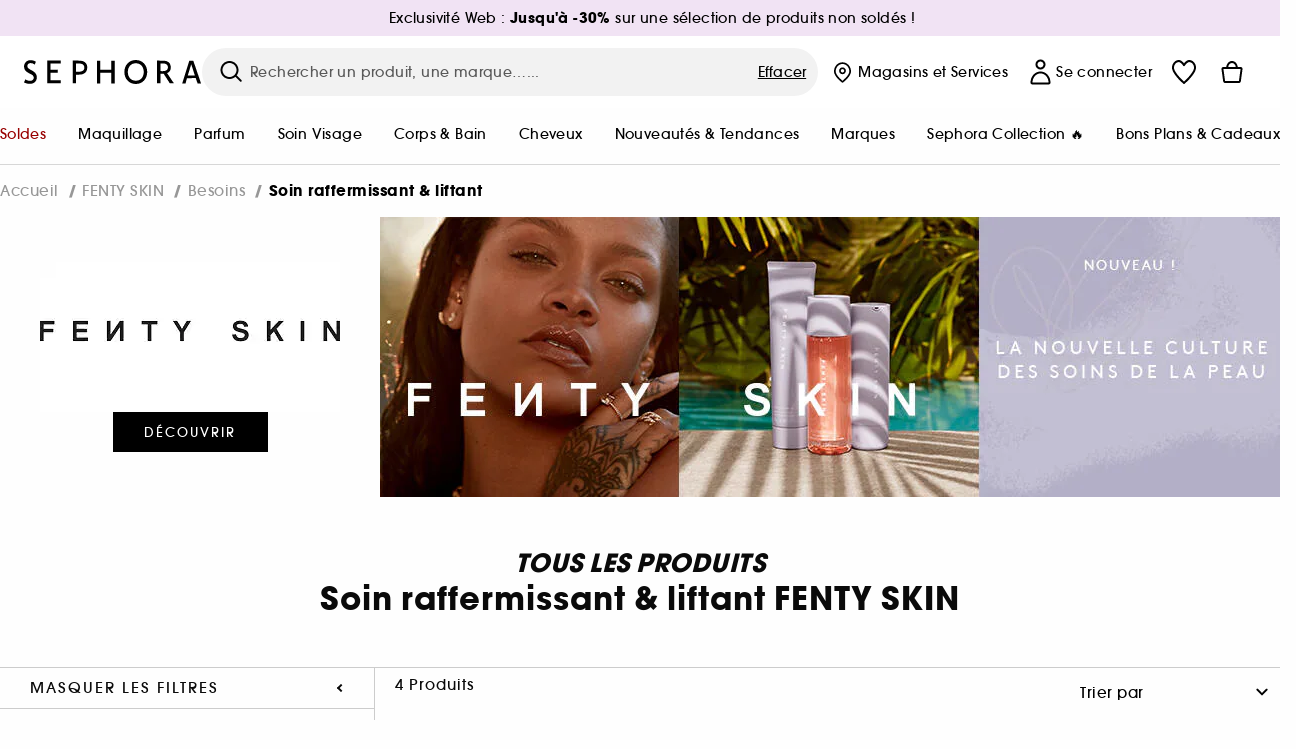

--- FILE ---
content_type: image/svg+xml
request_url: https://www.sephora.fr/on/demandware.static/-/Sites/fr_FR/dw8e6d801a/Truck%201.svg
body_size: 466
content:
<svg width="32" height="33" viewBox="0 0 32 33" fill="none" xmlns="http://www.w3.org/2000/svg">
<path fill-rule="evenodd" clip-rule="evenodd" d="M18.0354 23.5H11.9646C11.7219 25.1961 10.2632 26.5 8.5 26.5C6.64566 26.5 5.12813 25.0579 5.0077 23.2341C5.00259 23.322 5 23.4107 5 23.5H4C2.89543 23.5 2 22.5486 2 21.375V8.625C2 7.4514 2.89543 6.5 4 6.5H20C21.1046 6.5 22 7.4514 22 8.625H25.764C26.9003 8.625 27.939 9.30711 28.4472 10.387L29.6833 13.0134C29.8916 13.4561 30 13.9441 30 14.439V20.3123C30 22.0727 28.6569 23.4998 27 23.4998L24.9646 23.4999C24.722 25.1961 23.2633 26.5 21.5 26.5C19.7368 26.5 18.2781 25.1961 18.0354 23.5ZM4 8.625H20V19.8368C19.3143 20.1626 18.7513 20.7047 18.3993 21.375H11.6007C11.0153 20.2603 9.84645 19.5 8.5 19.5C7.15355 19.5 5.98469 20.2603 5.3993 21.375H4V8.625ZM24.6007 21.3749L27 21.3748C27.5523 21.3748 28 20.8991 28 20.3123V15.5312H22V19.5354C23.1319 19.6973 24.0891 20.4008 24.6007 21.3749ZM27.632 13.4062H22V10.75H25.764C26.1427 10.75 26.489 10.9774 26.6584 11.3373L27.632 13.4062ZM8.5 24.5C9.32843 24.5 10 23.8284 10 23C10 22.1716 9.32843 21.5 8.5 21.5C7.67157 21.5 7 22.1716 7 23C7 23.8284 7.67157 24.5 8.5 24.5ZM23 23C23 23.8284 22.3284 24.5 21.5 24.5C20.6716 24.5 20 23.8284 20 23C20 22.1716 20.6716 21.5 21.5 21.5C22.3284 21.5 23 22.1716 23 23Z" fill="black"/>
</svg>
